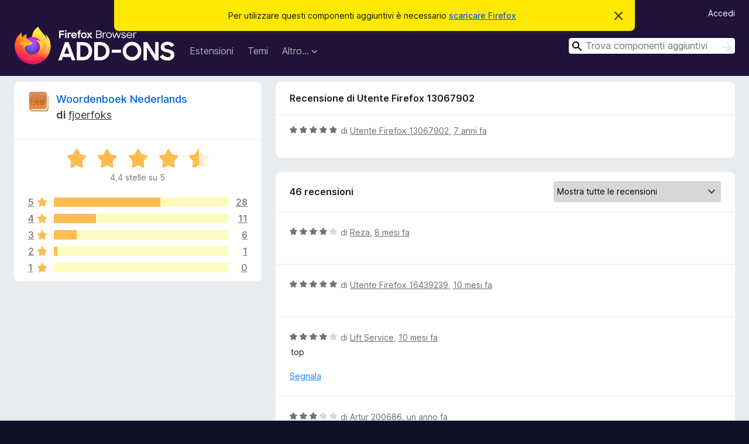

--- FILE ---
content_type: text/html; charset=utf-8
request_url: https://addons.mozilla.org/it/firefox/addon/woordenboek-nederlands/reviews/1266155/
body_size: 9542
content:
<!DOCTYPE html>
<html lang="it" dir="ltr"><head><title data-react-helmet="true">Recensioni per Woordenboek Nederlands – Componenti aggiuntivi per Firefox (it)</title><meta charSet="utf-8"/><meta name="viewport" content="width=device-width, initial-scale=1"/><link href="/static-frontend/Inter-roman-subset-en_de_fr_ru_es_pt_pl_it.var.2ce5ad921c3602b1e5370b3c86033681.woff2" crossorigin="anonymous" rel="preload" as="font" type="font/woff2"/><link href="/static-frontend/amo-2c9b371cc4de1aad916e.css" integrity="sha512-xpIl0TE0BdHR7KIMx6yfLd2kiIdWqrmXT81oEQ2j3ierwSeZB5WzmlhM7zJEHvI5XqPZYwMlGu/Pk0f13trpzQ==" crossorigin="anonymous" rel="stylesheet" type="text/css"/><meta data-react-helmet="true" name="description" content="Recensioni e valutazioni per Woordenboek Nederlands. Scopri cosa pensano gli altri utenti riguardo Woordenboek Nederlands e installalo sul tuo Firefox."/><meta data-react-helmet="true" name="robots" content="noindex, follow"/><link rel="shortcut icon" href="/favicon.ico?v=3"/><link data-react-helmet="true" title="Componenti aggiuntivi per Firefox" rel="search" type="application/opensearchdescription+xml" href="/it/firefox/opensearch.xml"/></head><body><div id="react-view"><div class="Page-amo"><header class="Header"><div class="Notice Notice-warning GetFirefoxBanner Notice-dismissible"><div class="Notice-icon"></div><div class="Notice-column"><div class="Notice-content"><p class="Notice-text"><span class="GetFirefoxBanner-content">Per utilizzare questi componenti aggiuntivi è necessario <a class="Button Button--none GetFirefoxBanner-button" href="https://www.mozilla.org/firefox/download/thanks/?s=direct&amp;utm_campaign=amo-fx-cta&amp;utm_content=banner-download-button&amp;utm_medium=referral&amp;utm_source=addons.mozilla.org">scaricare Firefox</a></span></p></div></div><div class="Notice-dismisser"><button class="Button Button--none Notice-dismisser-button" type="submit"><span class="Icon Icon-inline-content IconXMark Notice-dismisser-icon"><span class="visually-hidden">Chiudi questo avviso</span><svg class="IconXMark-svg" version="1.1" xmlns="http://www.w3.org/2000/svg" xmlns:xlink="http://www.w3.org/1999/xlink"><g class="IconXMark-path" transform="translate(-1.000000, -1.000000)" fill="#0C0C0D"><path d="M1.293,2.707 C1.03304342,2.45592553 0.928787403,2.08412211 1.02030284,1.73449268 C1.11181828,1.38486324 1.38486324,1.11181828 1.73449268,1.02030284 C2.08412211,0.928787403 2.45592553,1.03304342 2.707,1.293 L8,6.586 L13.293,1.293 C13.5440745,1.03304342 13.9158779,0.928787403 14.2655073,1.02030284 C14.6151368,1.11181828 14.8881817,1.38486324 14.9796972,1.73449268 C15.0712126,2.08412211 14.9669566,2.45592553 14.707,2.707 L9.414,8 L14.707,13.293 C15.0859722,13.6853789 15.0805524,14.3090848 14.6948186,14.6948186 C14.3090848,15.0805524 13.6853789,15.0859722 13.293,14.707 L8,9.414 L2.707,14.707 C2.31462111,15.0859722 1.69091522,15.0805524 1.30518142,14.6948186 C0.919447626,14.3090848 0.91402779,13.6853789 1.293,13.293 L6.586,8 L1.293,2.707 Z"></path></g></svg></span></button></div></div><div class="Header-wrapper"><div class="Header-content"><a class="Header-title" href="/it/firefox/"><span class="visually-hidden">Componenti aggiuntivi per Firefox</span></a></div><ul class="SectionLinks Header-SectionLinks"><li><a class="SectionLinks-link SectionLinks-link-extension" href="/it/firefox/extensions/">Estensioni</a></li><li><a class="SectionLinks-link SectionLinks-link-theme" href="/it/firefox/themes/">Temi</a></li><li><div class="DropdownMenu SectionLinks-link SectionLinks-dropdown"><button class="DropdownMenu-button" title="Altro…" type="button" aria-haspopup="true"><span class="DropdownMenu-button-text">Altro…</span><span class="Icon Icon-inverted-caret"></span></button><ul class="DropdownMenu-items" aria-hidden="true" aria-label="submenu"><li class="DropdownMenuItem DropdownMenuItem-section SectionLinks-subheader">per Firefox</li><li class="DropdownMenuItem DropdownMenuItem-link"><a class="SectionLinks-dropdownlink" href="/it/firefox/language-tools/">Dizionari e language pack</a></li><li class="DropdownMenuItem DropdownMenuItem-section SectionLinks-subheader">Altri siti</li><li class="DropdownMenuItem DropdownMenuItem-link"><a class="SectionLinks-clientApp-android" data-clientapp="android" href="/it/android/">Componenti aggiuntivi per Android</a></li></ul></div></li></ul><div class="Header-user-and-external-links"><a class="Button Button--none Header-authenticate-button Header-button Button--micro" href="#login">Accedi</a></div><form action="/it/firefox/search/" class="SearchForm Header-search-form Header-search-form--desktop" method="GET" data-no-csrf="true" role="search"><div class="AutoSearchInput"><label class="AutoSearchInput-label visually-hidden" for="AutoSearchInput-q">Cerca</label><div class="AutoSearchInput-search-box"><span class="Icon Icon-magnifying-glass AutoSearchInput-icon-magnifying-glass"></span><div role="combobox" aria-haspopup="listbox" aria-owns="react-autowhatever-1" aria-expanded="false"><input type="search" autoComplete="off" aria-autocomplete="list" aria-controls="react-autowhatever-1" class="AutoSearchInput-query" id="AutoSearchInput-q" maxLength="100" minLength="2" name="q" placeholder="Trova componenti aggiuntivi" value=""/><div id="react-autowhatever-1" role="listbox"></div></div><button class="AutoSearchInput-submit-button" type="submit"><span class="visually-hidden">Cerca</span><span class="Icon Icon-arrow"></span></button></div></div></form></div></header><div class="Page-content"><div class="Page Page-not-homepage"><div class="AppBanner"></div><div class="AddonReviewList AddonReviewList--dictionary"><section class="Card AddonSummaryCard Card--no-footer"><header class="Card-header"><div class="Card-header-text"><div class="AddonSummaryCard-header"><div class="AddonSummaryCard-header-icon"><a href="/it/firefox/addon/woordenboek-nederlands/"><img class="AddonSummaryCard-header-icon-image" src="https://addons.mozilla.org/user-media/addon_icons/3/3291-64.png?modified=753dc362" alt="Icona componente aggiuntivo"/></a></div><div class="AddonSummaryCard-header-text"><h1 class="visually-hidden">Recensioni per Woordenboek Nederlands</h1><h1 class="AddonTitle"><a href="/it/firefox/addon/woordenboek-nederlands/">Woordenboek Nederlands</a><span class="AddonTitle-author"> <!-- -->di<!-- --> <a href="/it/firefox/user/41795/">fjoerfoks</a></span></h1></div></div></div></header><div class="Card-contents"><div class="AddonSummaryCard-overallRatingStars"><div class="Rating Rating--large Rating--yellowStars" title="Valutata 4,4 su 5"><div class="Rating-star Rating-rating-1 Rating-selected-star" title="Valutata 4,4 su 5"></div><div class="Rating-star Rating-rating-2 Rating-selected-star" title="Valutata 4,4 su 5"></div><div class="Rating-star Rating-rating-3 Rating-selected-star" title="Valutata 4,4 su 5"></div><div class="Rating-star Rating-rating-4 Rating-selected-star" title="Valutata 4,4 su 5"></div><div class="Rating-star Rating-rating-5 Rating-half-star" title="Valutata 4,4 su 5"></div><span class="visually-hidden">Valutata 4,4 su 5</span></div><div class="AddonSummaryCard-addonAverage">4,4 stelle su 5</div></div><div class="RatingsByStar"><div class="RatingsByStar-graph"><a class="RatingsByStar-row" rel="nofollow" title="Leggi tutte le 28 recensioni a cinque stelle" href="/it/firefox/addon/woordenboek-nederlands/reviews/?score=5"><div class="RatingsByStar-star">5<span class="Icon Icon-star-yellow"></span></div></a><a class="RatingsByStar-row" rel="nofollow" title="Leggi tutte le 28 recensioni a cinque stelle" href="/it/firefox/addon/woordenboek-nederlands/reviews/?score=5"><div class="RatingsByStar-barContainer"><div class="RatingsByStar-bar RatingsByStar-barFrame"><div class="RatingsByStar-bar RatingsByStar-barValue RatingsByStar-barValue--61pct RatingsByStar-partialBar"></div></div></div></a><a class="RatingsByStar-row" rel="nofollow" title="Leggi tutte le 28 recensioni a cinque stelle" href="/it/firefox/addon/woordenboek-nederlands/reviews/?score=5"><div class="RatingsByStar-count">28</div></a><a class="RatingsByStar-row" rel="nofollow" title="Leggi tutte le 11 recensioni a quattro stelle" href="/it/firefox/addon/woordenboek-nederlands/reviews/?score=4"><div class="RatingsByStar-star">4<span class="Icon Icon-star-yellow"></span></div></a><a class="RatingsByStar-row" rel="nofollow" title="Leggi tutte le 11 recensioni a quattro stelle" href="/it/firefox/addon/woordenboek-nederlands/reviews/?score=4"><div class="RatingsByStar-barContainer"><div class="RatingsByStar-bar RatingsByStar-barFrame"><div class="RatingsByStar-bar RatingsByStar-barValue RatingsByStar-barValue--24pct RatingsByStar-partialBar"></div></div></div></a><a class="RatingsByStar-row" rel="nofollow" title="Leggi tutte le 11 recensioni a quattro stelle" href="/it/firefox/addon/woordenboek-nederlands/reviews/?score=4"><div class="RatingsByStar-count">11</div></a><a class="RatingsByStar-row" rel="nofollow" title="Leggi tutte le 6 recensioni a tre stelle" href="/it/firefox/addon/woordenboek-nederlands/reviews/?score=3"><div class="RatingsByStar-star">3<span class="Icon Icon-star-yellow"></span></div></a><a class="RatingsByStar-row" rel="nofollow" title="Leggi tutte le 6 recensioni a tre stelle" href="/it/firefox/addon/woordenboek-nederlands/reviews/?score=3"><div class="RatingsByStar-barContainer"><div class="RatingsByStar-bar RatingsByStar-barFrame"><div class="RatingsByStar-bar RatingsByStar-barValue RatingsByStar-barValue--13pct RatingsByStar-partialBar"></div></div></div></a><a class="RatingsByStar-row" rel="nofollow" title="Leggi tutte le 6 recensioni a tre stelle" href="/it/firefox/addon/woordenboek-nederlands/reviews/?score=3"><div class="RatingsByStar-count">6</div></a><a class="RatingsByStar-row" rel="nofollow" title="Leggi la recensione a due stelle" href="/it/firefox/addon/woordenboek-nederlands/reviews/?score=2"><div class="RatingsByStar-star">2<span class="Icon Icon-star-yellow"></span></div></a><a class="RatingsByStar-row" rel="nofollow" title="Leggi la recensione a due stelle" href="/it/firefox/addon/woordenboek-nederlands/reviews/?score=2"><div class="RatingsByStar-barContainer"><div class="RatingsByStar-bar RatingsByStar-barFrame"><div class="RatingsByStar-bar RatingsByStar-barValue RatingsByStar-barValue--2pct RatingsByStar-partialBar"></div></div></div></a><a class="RatingsByStar-row" rel="nofollow" title="Leggi la recensione a due stelle" href="/it/firefox/addon/woordenboek-nederlands/reviews/?score=2"><div class="RatingsByStar-count">1</div></a><a class="RatingsByStar-row" rel="nofollow" title="Non ci sono ancora recensioni a una stella" href="/it/firefox/addon/woordenboek-nederlands/reviews/?score=1"><div class="RatingsByStar-star">1<span class="Icon Icon-star-yellow"></span></div></a><a class="RatingsByStar-row" rel="nofollow" title="Non ci sono ancora recensioni a una stella" href="/it/firefox/addon/woordenboek-nederlands/reviews/?score=1"><div class="RatingsByStar-barContainer"><div class="RatingsByStar-bar RatingsByStar-barFrame"><div class="RatingsByStar-bar RatingsByStar-barValue RatingsByStar-barValue--0pct RatingsByStar-partialBar"></div></div></div></a><a class="RatingsByStar-row" rel="nofollow" title="Non ci sono ancora recensioni a una stella" href="/it/firefox/addon/woordenboek-nederlands/reviews/?score=1"><div class="RatingsByStar-count">0</div></a></div></div></div></section><div class="AddonReviewList-reviews"><div class="FeaturedAddonReview"><section class="Card FeaturedAddonReview-card Card--no-footer"><header class="Card-header"><div class="Card-header-text">Recensione di Utente Firefox 13067902</div></header><div class="Card-contents"><div class="AddonReviewCard AddonReviewCard-ratingOnly AddonReviewCard-viewOnly"><div class="AddonReviewCard-container"><div class="UserReview"><div class="UserReview-byLine"><div class="Rating Rating--small" title="Valutata 5 su 5"><div class="Rating-star Rating-rating-1 Rating-selected-star" title="Valutata 5 su 5"></div><div class="Rating-star Rating-rating-2 Rating-selected-star" title="Valutata 5 su 5"></div><div class="Rating-star Rating-rating-3 Rating-selected-star" title="Valutata 5 su 5"></div><div class="Rating-star Rating-rating-4 Rating-selected-star" title="Valutata 5 su 5"></div><div class="Rating-star Rating-rating-5 Rating-selected-star" title="Valutata 5 su 5"></div><span class="visually-hidden">Valutata 5 su 5</span></div><span class="AddonReviewCard-authorByLine">di <a href="/it/firefox/user/13067902/">Utente Firefox 13067902</a>, <a title="8 gen 2019 14:57" href="/it/firefox/addon/woordenboek-nederlands/reviews/1266155/">7 anni fa</a></span></div><section class="Card ShowMoreCard UserReview-body UserReview-emptyBody ShowMoreCard--expanded Card--no-style Card--no-header Card--no-footer"><div class="Card-contents"><div class="ShowMoreCard-contents"><div></div></div></div></section><div class="AddonReviewCard-allControls"></div></div></div></div></div></section></div><section class="Card CardList AddonReviewList-reviews-listing"><header class="Card-header"><div class="Card-header-text"><div class="AddonReviewList-cardListHeader"><div class="AddonReviewList-reviewCount">46 recensioni</div><div class="AddonReviewList-filterByScore"><select class="Select AddonReviewList-filterByScoreSelector"><option value="SHOW_ALL_REVIEWS" selected="">Mostra tutte le recensioni</option><option value="5">Mostra solo recensioni a cinque stelle</option><option value="4">Mostra solo recensioni a quattro stelle</option><option value="3">Mostra solo recensioni a tre stelle</option><option value="2">Mostra solo recensioni a due stelle</option><option value="1">Mostra solo recensioni a una stella</option></select></div></div></div></header><div class="Card-contents"><ul><li><div class="AddonReviewCard AddonReviewCard-ratingOnly AddonReviewCard-viewOnly"><div class="AddonReviewCard-container"><div class="UserReview"><div class="UserReview-byLine"><div class="Rating Rating--small" title="Valutata 4 su 5"><div class="Rating-star Rating-rating-1 Rating-selected-star" title="Valutata 4 su 5"></div><div class="Rating-star Rating-rating-2 Rating-selected-star" title="Valutata 4 su 5"></div><div class="Rating-star Rating-rating-3 Rating-selected-star" title="Valutata 4 su 5"></div><div class="Rating-star Rating-rating-4 Rating-selected-star" title="Valutata 4 su 5"></div><div class="Rating-star Rating-rating-5" title="Valutata 4 su 5"></div><span class="visually-hidden">Valutata 4 su 5</span></div><span class="AddonReviewCard-authorByLine">di <a href="/it/firefox/user/19030441/">Reza</a>, <a title="3 giu 2025 16:49" href="/it/firefox/addon/woordenboek-nederlands/reviews/2238409/">8 mesi fa</a></span></div><section class="Card ShowMoreCard UserReview-body UserReview-emptyBody ShowMoreCard--expanded Card--no-style Card--no-header Card--no-footer"><div class="Card-contents"><div class="ShowMoreCard-contents"><div></div></div></div></section><div class="AddonReviewCard-allControls"></div></div></div></div></li><li><div class="AddonReviewCard AddonReviewCard-ratingOnly AddonReviewCard-viewOnly"><div class="AddonReviewCard-container"><div class="UserReview"><div class="UserReview-byLine"><div class="Rating Rating--small" title="Valutata 5 su 5"><div class="Rating-star Rating-rating-1 Rating-selected-star" title="Valutata 5 su 5"></div><div class="Rating-star Rating-rating-2 Rating-selected-star" title="Valutata 5 su 5"></div><div class="Rating-star Rating-rating-3 Rating-selected-star" title="Valutata 5 su 5"></div><div class="Rating-star Rating-rating-4 Rating-selected-star" title="Valutata 5 su 5"></div><div class="Rating-star Rating-rating-5 Rating-selected-star" title="Valutata 5 su 5"></div><span class="visually-hidden">Valutata 5 su 5</span></div><span class="AddonReviewCard-authorByLine">di <a href="/it/firefox/user/16439239/">Utente Firefox 16439239</a>, <a title="2 apr 2025 18:34" href="/it/firefox/addon/woordenboek-nederlands/reviews/2207302/">10 mesi fa</a></span></div><section class="Card ShowMoreCard UserReview-body UserReview-emptyBody ShowMoreCard--expanded Card--no-style Card--no-header Card--no-footer"><div class="Card-contents"><div class="ShowMoreCard-contents"><div></div></div></div></section><div class="AddonReviewCard-allControls"></div></div></div></div></li><li><div class="AddonReviewCard AddonReviewCard-viewOnly"><div class="AddonReviewCard-container"><div class="UserReview"><div class="UserReview-byLine"><div class="Rating Rating--small" title="Valutata 4 su 5"><div class="Rating-star Rating-rating-1 Rating-selected-star" title="Valutata 4 su 5"></div><div class="Rating-star Rating-rating-2 Rating-selected-star" title="Valutata 4 su 5"></div><div class="Rating-star Rating-rating-3 Rating-selected-star" title="Valutata 4 su 5"></div><div class="Rating-star Rating-rating-4 Rating-selected-star" title="Valutata 4 su 5"></div><div class="Rating-star Rating-rating-5" title="Valutata 4 su 5"></div><span class="visually-hidden">Valutata 4 su 5</span></div><span class="AddonReviewCard-authorByLine">di <a href="/it/firefox/user/18889401/">Lift Service</a>, <a title="17 mar 2025 19:33" href="/it/firefox/addon/woordenboek-nederlands/reviews/2195316/">10 mesi fa</a></span></div><section class="Card ShowMoreCard UserReview-body ShowMoreCard--expanded Card--no-style Card--no-header Card--no-footer"><div class="Card-contents"><div class="ShowMoreCard-contents"><div>top</div></div></div></section><div class="AddonReviewCard-allControls"><div><button aria-describedby="flag-review-TooltipMenu" class="TooltipMenu-opener AddonReviewCard-control FlagReviewMenu-menu" title="Segnala questa recensione" type="button">Segnala</button></div></div></div></div></div></li><li><div class="AddonReviewCard AddonReviewCard-ratingOnly AddonReviewCard-viewOnly"><div class="AddonReviewCard-container"><div class="UserReview"><div class="UserReview-byLine"><div class="Rating Rating--small" title="Valutata 3 su 5"><div class="Rating-star Rating-rating-1 Rating-selected-star" title="Valutata 3 su 5"></div><div class="Rating-star Rating-rating-2 Rating-selected-star" title="Valutata 3 su 5"></div><div class="Rating-star Rating-rating-3 Rating-selected-star" title="Valutata 3 su 5"></div><div class="Rating-star Rating-rating-4" title="Valutata 3 su 5"></div><div class="Rating-star Rating-rating-5" title="Valutata 3 su 5"></div><span class="visually-hidden">Valutata 3 su 5</span></div><span class="AddonReviewCard-authorByLine">di <a href="/it/firefox/user/18131425/">Artur 200686</a>, <a title="5 nov 2024 07:53" href="/it/firefox/addon/woordenboek-nederlands/reviews/2132845/">un anno fa</a></span></div><section class="Card ShowMoreCard UserReview-body UserReview-emptyBody ShowMoreCard--expanded Card--no-style Card--no-header Card--no-footer"><div class="Card-contents"><div class="ShowMoreCard-contents"><div></div></div></div></section><div class="AddonReviewCard-allControls"></div></div></div></div></li><li><div class="AddonReviewCard AddonReviewCard-ratingOnly AddonReviewCard-viewOnly"><div class="AddonReviewCard-container"><div class="UserReview"><div class="UserReview-byLine"><div class="Rating Rating--small" title="Valutata 5 su 5"><div class="Rating-star Rating-rating-1 Rating-selected-star" title="Valutata 5 su 5"></div><div class="Rating-star Rating-rating-2 Rating-selected-star" title="Valutata 5 su 5"></div><div class="Rating-star Rating-rating-3 Rating-selected-star" title="Valutata 5 su 5"></div><div class="Rating-star Rating-rating-4 Rating-selected-star" title="Valutata 5 su 5"></div><div class="Rating-star Rating-rating-5 Rating-selected-star" title="Valutata 5 su 5"></div><span class="visually-hidden">Valutata 5 su 5</span></div><span class="AddonReviewCard-authorByLine">di <a href="/it/firefox/user/16550035/">Utente Firefox 16550035</a>, <a title="16 apr 2024 11:10" href="/it/firefox/addon/woordenboek-nederlands/reviews/2066472/">2 anni fa</a></span></div><section class="Card ShowMoreCard UserReview-body UserReview-emptyBody ShowMoreCard--expanded Card--no-style Card--no-header Card--no-footer"><div class="Card-contents"><div class="ShowMoreCard-contents"><div></div></div></div></section><div class="AddonReviewCard-allControls"></div></div></div></div></li><li><div class="AddonReviewCard AddonReviewCard-ratingOnly AddonReviewCard-viewOnly"><div class="AddonReviewCard-container"><div class="UserReview"><div class="UserReview-byLine"><div class="Rating Rating--small" title="Valutata 4 su 5"><div class="Rating-star Rating-rating-1 Rating-selected-star" title="Valutata 4 su 5"></div><div class="Rating-star Rating-rating-2 Rating-selected-star" title="Valutata 4 su 5"></div><div class="Rating-star Rating-rating-3 Rating-selected-star" title="Valutata 4 su 5"></div><div class="Rating-star Rating-rating-4 Rating-selected-star" title="Valutata 4 su 5"></div><div class="Rating-star Rating-rating-5" title="Valutata 4 su 5"></div><span class="visually-hidden">Valutata 4 su 5</span></div><span class="AddonReviewCard-authorByLine">di <a href="/it/firefox/user/18212674/">BACUS Philippe</a>, <a title="26 dic 2023 17:24" href="/it/firefox/addon/woordenboek-nederlands/reviews/2030792/">2 anni fa</a></span></div><section class="Card ShowMoreCard UserReview-body UserReview-emptyBody ShowMoreCard--expanded Card--no-style Card--no-header Card--no-footer"><div class="Card-contents"><div class="ShowMoreCard-contents"><div></div></div></div></section><div class="AddonReviewCard-allControls"></div></div></div></div></li><li><div class="AddonReviewCard AddonReviewCard-ratingOnly AddonReviewCard-viewOnly"><div class="AddonReviewCard-container"><div class="UserReview"><div class="UserReview-byLine"><div class="Rating Rating--small" title="Valutata 5 su 5"><div class="Rating-star Rating-rating-1 Rating-selected-star" title="Valutata 5 su 5"></div><div class="Rating-star Rating-rating-2 Rating-selected-star" title="Valutata 5 su 5"></div><div class="Rating-star Rating-rating-3 Rating-selected-star" title="Valutata 5 su 5"></div><div class="Rating-star Rating-rating-4 Rating-selected-star" title="Valutata 5 su 5"></div><div class="Rating-star Rating-rating-5 Rating-selected-star" title="Valutata 5 su 5"></div><span class="visually-hidden">Valutata 5 su 5</span></div><span class="AddonReviewCard-authorByLine">di <a href="/it/firefox/user/5473387/">Mike Mulders</a>, <a title="17 ott 2023 21:51" href="/it/firefox/addon/woordenboek-nederlands/reviews/2007781/">2 anni fa</a></span></div><section class="Card ShowMoreCard UserReview-body UserReview-emptyBody ShowMoreCard--expanded Card--no-style Card--no-header Card--no-footer"><div class="Card-contents"><div class="ShowMoreCard-contents"><div></div></div></div></section><div class="AddonReviewCard-allControls"></div></div></div></div></li><li><div class="AddonReviewCard AddonReviewCard-viewOnly"><div class="AddonReviewCard-container"><div class="UserReview"><div class="UserReview-byLine"><div class="Rating Rating--small" title="Valutata 4 su 5"><div class="Rating-star Rating-rating-1 Rating-selected-star" title="Valutata 4 su 5"></div><div class="Rating-star Rating-rating-2 Rating-selected-star" title="Valutata 4 su 5"></div><div class="Rating-star Rating-rating-3 Rating-selected-star" title="Valutata 4 su 5"></div><div class="Rating-star Rating-rating-4 Rating-selected-star" title="Valutata 4 su 5"></div><div class="Rating-star Rating-rating-5" title="Valutata 4 su 5"></div><span class="visually-hidden">Valutata 4 su 5</span></div><span class="AddonReviewCard-authorByLine">di <a href="/it/firefox/user/18015533/">Utente Firefox 18015533</a>, <a title="14 ago 2023 07:29" href="/it/firefox/addon/woordenboek-nederlands/reviews/1988569/">2 anni fa</a></span></div><section class="Card ShowMoreCard UserReview-body ShowMoreCard--expanded Card--no-style Card--no-header Card--no-footer"><div class="Card-contents"><div class="ShowMoreCard-contents"><div>Niet alle woorden staan er in maar het is makkelijk om een woord toe te voegen</div></div></div></section><div class="AddonReviewCard-allControls"><div><button aria-describedby="flag-review-TooltipMenu" class="TooltipMenu-opener AddonReviewCard-control FlagReviewMenu-menu" title="Segnala questa recensione" type="button">Segnala</button></div></div></div></div></div></li><li><div class="AddonReviewCard AddonReviewCard-ratingOnly AddonReviewCard-viewOnly"><div class="AddonReviewCard-container"><div class="UserReview"><div class="UserReview-byLine"><div class="Rating Rating--small" title="Valutata 5 su 5"><div class="Rating-star Rating-rating-1 Rating-selected-star" title="Valutata 5 su 5"></div><div class="Rating-star Rating-rating-2 Rating-selected-star" title="Valutata 5 su 5"></div><div class="Rating-star Rating-rating-3 Rating-selected-star" title="Valutata 5 su 5"></div><div class="Rating-star Rating-rating-4 Rating-selected-star" title="Valutata 5 su 5"></div><div class="Rating-star Rating-rating-5 Rating-selected-star" title="Valutata 5 su 5"></div><span class="visually-hidden">Valutata 5 su 5</span></div><span class="AddonReviewCard-authorByLine">di <a href="/it/firefox/user/17882489/">Arjon</a>, <a title="28 apr 2023 08:21" href="/it/firefox/addon/woordenboek-nederlands/reviews/1957122/">3 anni fa</a></span></div><section class="Card ShowMoreCard UserReview-body UserReview-emptyBody ShowMoreCard--expanded Card--no-style Card--no-header Card--no-footer"><div class="Card-contents"><div class="ShowMoreCard-contents"><div></div></div></div></section><div class="AddonReviewCard-allControls"></div></div></div></div></li><li><div class="AddonReviewCard AddonReviewCard-viewOnly"><div class="AddonReviewCard-container"><div class="UserReview"><div class="UserReview-byLine"><div class="Rating Rating--small" title="Valutata 2 su 5"><div class="Rating-star Rating-rating-1 Rating-selected-star" title="Valutata 2 su 5"></div><div class="Rating-star Rating-rating-2 Rating-selected-star" title="Valutata 2 su 5"></div><div class="Rating-star Rating-rating-3" title="Valutata 2 su 5"></div><div class="Rating-star Rating-rating-4" title="Valutata 2 su 5"></div><div class="Rating-star Rating-rating-5" title="Valutata 2 su 5"></div><span class="visually-hidden">Valutata 2 su 5</span></div><span class="AddonReviewCard-authorByLine">di <a href="/it/firefox/user/12386843/">Mark</a>, <a title="30 mar 2023 10:12" href="/it/firefox/addon/woordenboek-nederlands/reviews/1947541/">3 anni fa</a></span></div><section class="Card ShowMoreCard UserReview-body ShowMoreCard--expanded Card--no-style Card--no-header Card--no-footer"><div class="Card-contents"><div class="ShowMoreCard-contents"><div>Kliene spelfoutjes ziet dit woordeboek niet</div></div></div></section><div class="AddonReviewCard-allControls"><div><button aria-describedby="flag-review-TooltipMenu" class="TooltipMenu-opener AddonReviewCard-control FlagReviewMenu-menu" title="Segnala questa recensione" type="button">Segnala</button></div></div></div></div></div></li><li><div class="AddonReviewCard AddonReviewCard-viewOnly"><div class="AddonReviewCard-container"><div class="UserReview"><div class="UserReview-byLine"><div class="Rating Rating--small" title="Valutata 3 su 5"><div class="Rating-star Rating-rating-1 Rating-selected-star" title="Valutata 3 su 5"></div><div class="Rating-star Rating-rating-2 Rating-selected-star" title="Valutata 3 su 5"></div><div class="Rating-star Rating-rating-3 Rating-selected-star" title="Valutata 3 su 5"></div><div class="Rating-star Rating-rating-4" title="Valutata 3 su 5"></div><div class="Rating-star Rating-rating-5" title="Valutata 3 su 5"></div><span class="visually-hidden">Valutata 3 su 5</span></div><span class="AddonReviewCard-authorByLine">di <a href="/it/firefox/user/6243066/">remy van der weele</a>, <a title="9 gen 2023 15:56" href="/it/firefox/addon/woordenboek-nederlands/reviews/1920066/">3 anni fa</a></span></div><section class="Card ShowMoreCard UserReview-body ShowMoreCard--expanded Card--no-style Card--no-header Card--no-footer"><div class="Card-contents"><div class="ShowMoreCard-contents"><div>niet al te best !</div></div></div></section><div class="AddonReviewCard-allControls"><div><button aria-describedby="flag-review-TooltipMenu" class="TooltipMenu-opener AddonReviewCard-control FlagReviewMenu-menu" title="Segnala questa recensione" type="button">Segnala</button></div></div></div></div></div></li><li><div class="AddonReviewCard AddonReviewCard-ratingOnly AddonReviewCard-viewOnly"><div class="AddonReviewCard-container"><div class="UserReview"><div class="UserReview-byLine"><div class="Rating Rating--small" title="Valutata 5 su 5"><div class="Rating-star Rating-rating-1 Rating-selected-star" title="Valutata 5 su 5"></div><div class="Rating-star Rating-rating-2 Rating-selected-star" title="Valutata 5 su 5"></div><div class="Rating-star Rating-rating-3 Rating-selected-star" title="Valutata 5 su 5"></div><div class="Rating-star Rating-rating-4 Rating-selected-star" title="Valutata 5 su 5"></div><div class="Rating-star Rating-rating-5 Rating-selected-star" title="Valutata 5 su 5"></div><span class="visually-hidden">Valutata 5 su 5</span></div><span class="AddonReviewCard-authorByLine">di <a href="/it/firefox/user/127962/">Ian Channing</a>, <a title="9 feb 2022 14:19" href="/it/firefox/addon/woordenboek-nederlands/reviews/1808417/">4 anni fa</a></span></div><section class="Card ShowMoreCard UserReview-body UserReview-emptyBody ShowMoreCard--expanded Card--no-style Card--no-header Card--no-footer"><div class="Card-contents"><div class="ShowMoreCard-contents"><div></div></div></div></section><div class="AddonReviewCard-allControls"></div></div></div></div></li><li><div class="AddonReviewCard AddonReviewCard-ratingOnly AddonReviewCard-viewOnly"><div class="AddonReviewCard-container"><div class="UserReview"><div class="UserReview-byLine"><div class="Rating Rating--small" title="Valutata 4 su 5"><div class="Rating-star Rating-rating-1 Rating-selected-star" title="Valutata 4 su 5"></div><div class="Rating-star Rating-rating-2 Rating-selected-star" title="Valutata 4 su 5"></div><div class="Rating-star Rating-rating-3 Rating-selected-star" title="Valutata 4 su 5"></div><div class="Rating-star Rating-rating-4 Rating-selected-star" title="Valutata 4 su 5"></div><div class="Rating-star Rating-rating-5" title="Valutata 4 su 5"></div><span class="visually-hidden">Valutata 4 su 5</span></div><span class="AddonReviewCard-authorByLine">di <a href="/it/firefox/user/17263154/">Douzem</a>, <a title="1 feb 2022 11:32" href="/it/firefox/addon/woordenboek-nederlands/reviews/1805662/">4 anni fa</a></span></div><section class="Card ShowMoreCard UserReview-body UserReview-emptyBody ShowMoreCard--expanded Card--no-style Card--no-header Card--no-footer"><div class="Card-contents"><div class="ShowMoreCard-contents"><div></div></div></div></section><div class="AddonReviewCard-allControls"></div></div></div></div></li><li><div class="AddonReviewCard AddonReviewCard-ratingOnly AddonReviewCard-viewOnly"><div class="AddonReviewCard-container"><div class="UserReview"><div class="UserReview-byLine"><div class="Rating Rating--small" title="Valutata 5 su 5"><div class="Rating-star Rating-rating-1 Rating-selected-star" title="Valutata 5 su 5"></div><div class="Rating-star Rating-rating-2 Rating-selected-star" title="Valutata 5 su 5"></div><div class="Rating-star Rating-rating-3 Rating-selected-star" title="Valutata 5 su 5"></div><div class="Rating-star Rating-rating-4 Rating-selected-star" title="Valutata 5 su 5"></div><div class="Rating-star Rating-rating-5 Rating-selected-star" title="Valutata 5 su 5"></div><span class="visually-hidden">Valutata 5 su 5</span></div><span class="AddonReviewCard-authorByLine">di <a href="/it/firefox/user/17261535/">Utente Firefox 17261535</a>, <a title="31 gen 2022 12:43" href="/it/firefox/addon/woordenboek-nederlands/reviews/1805378/">4 anni fa</a></span></div><section class="Card ShowMoreCard UserReview-body UserReview-emptyBody ShowMoreCard--expanded Card--no-style Card--no-header Card--no-footer"><div class="Card-contents"><div class="ShowMoreCard-contents"><div></div></div></div></section><div class="AddonReviewCard-allControls"></div></div></div></div></li><li><div class="AddonReviewCard AddonReviewCard-ratingOnly AddonReviewCard-viewOnly"><div class="AddonReviewCard-container"><div class="UserReview"><div class="UserReview-byLine"><div class="Rating Rating--small" title="Valutata 5 su 5"><div class="Rating-star Rating-rating-1 Rating-selected-star" title="Valutata 5 su 5"></div><div class="Rating-star Rating-rating-2 Rating-selected-star" title="Valutata 5 su 5"></div><div class="Rating-star Rating-rating-3 Rating-selected-star" title="Valutata 5 su 5"></div><div class="Rating-star Rating-rating-4 Rating-selected-star" title="Valutata 5 su 5"></div><div class="Rating-star Rating-rating-5 Rating-selected-star" title="Valutata 5 su 5"></div><span class="visually-hidden">Valutata 5 su 5</span></div><span class="AddonReviewCard-authorByLine">di <a href="/it/firefox/user/17064631/">peter</a>, <a title="5 ott 2021 17:28" href="/it/firefox/addon/woordenboek-nederlands/reviews/1761454/">4 anni fa</a></span></div><section class="Card ShowMoreCard UserReview-body UserReview-emptyBody ShowMoreCard--expanded Card--no-style Card--no-header Card--no-footer"><div class="Card-contents"><div class="ShowMoreCard-contents"><div></div></div></div></section><div class="AddonReviewCard-allControls"></div></div></div></div></li><li><div class="AddonReviewCard AddonReviewCard-ratingOnly AddonReviewCard-viewOnly"><div class="AddonReviewCard-container"><div class="UserReview"><div class="UserReview-byLine"><div class="Rating Rating--small" title="Valutata 5 su 5"><div class="Rating-star Rating-rating-1 Rating-selected-star" title="Valutata 5 su 5"></div><div class="Rating-star Rating-rating-2 Rating-selected-star" title="Valutata 5 su 5"></div><div class="Rating-star Rating-rating-3 Rating-selected-star" title="Valutata 5 su 5"></div><div class="Rating-star Rating-rating-4 Rating-selected-star" title="Valutata 5 su 5"></div><div class="Rating-star Rating-rating-5 Rating-selected-star" title="Valutata 5 su 5"></div><span class="visually-hidden">Valutata 5 su 5</span></div><span class="AddonReviewCard-authorByLine">di <a href="/it/firefox/user/13012527/">Ronaldo7</a>, <a title="20 ago 2021 14:10" href="/it/firefox/addon/woordenboek-nederlands/reviews/1745560/">4 anni fa</a></span></div><section class="Card ShowMoreCard UserReview-body UserReview-emptyBody ShowMoreCard--expanded Card--no-style Card--no-header Card--no-footer"><div class="Card-contents"><div class="ShowMoreCard-contents"><div></div></div></div></section><div class="AddonReviewCard-allControls"></div></div></div></div></li><li><div class="AddonReviewCard AddonReviewCard-ratingOnly AddonReviewCard-viewOnly"><div class="AddonReviewCard-container"><div class="UserReview"><div class="UserReview-byLine"><div class="Rating Rating--small" title="Valutata 5 su 5"><div class="Rating-star Rating-rating-1 Rating-selected-star" title="Valutata 5 su 5"></div><div class="Rating-star Rating-rating-2 Rating-selected-star" title="Valutata 5 su 5"></div><div class="Rating-star Rating-rating-3 Rating-selected-star" title="Valutata 5 su 5"></div><div class="Rating-star Rating-rating-4 Rating-selected-star" title="Valutata 5 su 5"></div><div class="Rating-star Rating-rating-5 Rating-selected-star" title="Valutata 5 su 5"></div><span class="visually-hidden">Valutata 5 su 5</span></div><span class="AddonReviewCard-authorByLine">di <a href="/it/firefox/user/5104825/">CFOM</a>, <a title="11 ago 2021 01:12" href="/it/firefox/addon/woordenboek-nederlands/reviews/1742374/">4 anni fa</a></span></div><section class="Card ShowMoreCard UserReview-body UserReview-emptyBody ShowMoreCard--expanded Card--no-style Card--no-header Card--no-footer"><div class="Card-contents"><div class="ShowMoreCard-contents"><div></div></div></div></section><div class="AddonReviewCard-allControls"></div></div></div></div></li><li><div class="AddonReviewCard AddonReviewCard-ratingOnly AddonReviewCard-viewOnly"><div class="AddonReviewCard-container"><div class="UserReview"><div class="UserReview-byLine"><div class="Rating Rating--small" title="Valutata 5 su 5"><div class="Rating-star Rating-rating-1 Rating-selected-star" title="Valutata 5 su 5"></div><div class="Rating-star Rating-rating-2 Rating-selected-star" title="Valutata 5 su 5"></div><div class="Rating-star Rating-rating-3 Rating-selected-star" title="Valutata 5 su 5"></div><div class="Rating-star Rating-rating-4 Rating-selected-star" title="Valutata 5 su 5"></div><div class="Rating-star Rating-rating-5 Rating-selected-star" title="Valutata 5 su 5"></div><span class="visually-hidden">Valutata 5 su 5</span></div><span class="AddonReviewCard-authorByLine">di <a href="/it/firefox/user/13724092/">Utente Firefox 13724092</a>, <a title="5 ago 2021 11:37" href="/it/firefox/addon/woordenboek-nederlands/reviews/1740591/">4 anni fa</a></span></div><section class="Card ShowMoreCard UserReview-body UserReview-emptyBody ShowMoreCard--expanded Card--no-style Card--no-header Card--no-footer"><div class="Card-contents"><div class="ShowMoreCard-contents"><div></div></div></div></section><div class="AddonReviewCard-allControls"></div></div></div></div></li><li><div class="AddonReviewCard AddonReviewCard-viewOnly"><div class="AddonReviewCard-container"><div class="UserReview"><div class="UserReview-byLine"><div class="Rating Rating--small" title="Valutata 5 su 5"><div class="Rating-star Rating-rating-1 Rating-selected-star" title="Valutata 5 su 5"></div><div class="Rating-star Rating-rating-2 Rating-selected-star" title="Valutata 5 su 5"></div><div class="Rating-star Rating-rating-3 Rating-selected-star" title="Valutata 5 su 5"></div><div class="Rating-star Rating-rating-4 Rating-selected-star" title="Valutata 5 su 5"></div><div class="Rating-star Rating-rating-5 Rating-selected-star" title="Valutata 5 su 5"></div><span class="visually-hidden">Valutata 5 su 5</span></div><span class="AddonReviewCard-authorByLine">di <a href="/it/firefox/user/16944148/">Leonardo José Raimundo</a>, <a title="18 lug 2021 21:18" href="/it/firefox/addon/woordenboek-nederlands/reviews/1734377/">5 anni fa</a></span></div><section class="Card ShowMoreCard UserReview-body ShowMoreCard--expanded Card--no-style Card--no-header Card--no-footer"><div class="Card-contents"><div class="ShowMoreCard-contents"><div>Eu estou adicionando o dicionário de holandês para pesquisar a lista de livros da Bíblia em holandês.</div></div></div></section><div class="AddonReviewCard-allControls"><div><button aria-describedby="flag-review-TooltipMenu" class="TooltipMenu-opener AddonReviewCard-control FlagReviewMenu-menu" title="Segnala questa recensione" type="button">Segnala</button></div></div></div></div></div></li><li><div class="AddonReviewCard AddonReviewCard-ratingOnly AddonReviewCard-viewOnly"><div class="AddonReviewCard-container"><div class="UserReview"><div class="UserReview-byLine"><div class="Rating Rating--small" title="Valutata 5 su 5"><div class="Rating-star Rating-rating-1 Rating-selected-star" title="Valutata 5 su 5"></div><div class="Rating-star Rating-rating-2 Rating-selected-star" title="Valutata 5 su 5"></div><div class="Rating-star Rating-rating-3 Rating-selected-star" title="Valutata 5 su 5"></div><div class="Rating-star Rating-rating-4 Rating-selected-star" title="Valutata 5 su 5"></div><div class="Rating-star Rating-rating-5 Rating-selected-star" title="Valutata 5 su 5"></div><span class="visually-hidden">Valutata 5 su 5</span></div><span class="AddonReviewCard-authorByLine">di <a href="/it/firefox/user/16407082/">Utente Firefox 16407082</a>, <a title="25 giu 2021 07:27" href="/it/firefox/addon/woordenboek-nederlands/reviews/1726404/">5 anni fa</a></span></div><section class="Card ShowMoreCard UserReview-body UserReview-emptyBody ShowMoreCard--expanded Card--no-style Card--no-header Card--no-footer"><div class="Card-contents"><div class="ShowMoreCard-contents"><div></div></div></div></section><div class="AddonReviewCard-allControls"></div></div></div></div></li><li><div class="AddonReviewCard AddonReviewCard-ratingOnly AddonReviewCard-viewOnly"><div class="AddonReviewCard-container"><div class="UserReview"><div class="UserReview-byLine"><div class="Rating Rating--small" title="Valutata 5 su 5"><div class="Rating-star Rating-rating-1 Rating-selected-star" title="Valutata 5 su 5"></div><div class="Rating-star Rating-rating-2 Rating-selected-star" title="Valutata 5 su 5"></div><div class="Rating-star Rating-rating-3 Rating-selected-star" title="Valutata 5 su 5"></div><div class="Rating-star Rating-rating-4 Rating-selected-star" title="Valutata 5 su 5"></div><div class="Rating-star Rating-rating-5 Rating-selected-star" title="Valutata 5 su 5"></div><span class="visually-hidden">Valutata 5 su 5</span></div><span class="AddonReviewCard-authorByLine">di <a href="/it/firefox/user/15344064/">Arjen</a>, <a title="15 giu 2021 11:20" href="/it/firefox/addon/woordenboek-nederlands/reviews/1722476/">5 anni fa</a></span></div><section class="Card ShowMoreCard UserReview-body UserReview-emptyBody ShowMoreCard--expanded Card--no-style Card--no-header Card--no-footer"><div class="Card-contents"><div class="ShowMoreCard-contents"><div></div></div></div></section><div class="AddonReviewCard-allControls"></div></div></div></div></li><li><div class="AddonReviewCard AddonReviewCard-viewOnly"><div class="AddonReviewCard-container"><div class="UserReview"><div class="UserReview-byLine"><div class="Rating Rating--small" title="Valutata 3 su 5"><div class="Rating-star Rating-rating-1 Rating-selected-star" title="Valutata 3 su 5"></div><div class="Rating-star Rating-rating-2 Rating-selected-star" title="Valutata 3 su 5"></div><div class="Rating-star Rating-rating-3 Rating-selected-star" title="Valutata 3 su 5"></div><div class="Rating-star Rating-rating-4" title="Valutata 3 su 5"></div><div class="Rating-star Rating-rating-5" title="Valutata 3 su 5"></div><span class="visually-hidden">Valutata 3 su 5</span></div><span class="AddonReviewCard-authorByLine">di <a href="/it/firefox/user/16637355/">Utente Firefox 16637355</a>, <a title="25 apr 2021 09:13" href="/it/firefox/addon/woordenboek-nederlands/reviews/1699517/">5 anni fa</a></span></div><section class="Card ShowMoreCard UserReview-body ShowMoreCard--expanded Card--no-style Card--no-header Card--no-footer"><div class="Card-contents"><div class="ShowMoreCard-contents"><div>Bedankt voor je goede woordenboek! Jammer genoeg werkt hij alleen op firefox desktop. Kun je hem ook werkend maken voor Firefox Nightly voor Android? Andere engelse woordenboeken werken daar wel, dus zou moeten kunnen. Alvast bedankt!</div></div></div></section><div class="AddonReviewCard-allControls"><div><button aria-describedby="flag-review-TooltipMenu" class="TooltipMenu-opener AddonReviewCard-control FlagReviewMenu-menu" title="Segnala questa recensione" type="button">Segnala</button></div></div></div></div></div></li><li><div class="AddonReviewCard AddonReviewCard-ratingOnly AddonReviewCard-viewOnly"><div class="AddonReviewCard-container"><div class="UserReview"><div class="UserReview-byLine"><div class="Rating Rating--small" title="Valutata 5 su 5"><div class="Rating-star Rating-rating-1 Rating-selected-star" title="Valutata 5 su 5"></div><div class="Rating-star Rating-rating-2 Rating-selected-star" title="Valutata 5 su 5"></div><div class="Rating-star Rating-rating-3 Rating-selected-star" title="Valutata 5 su 5"></div><div class="Rating-star Rating-rating-4 Rating-selected-star" title="Valutata 5 su 5"></div><div class="Rating-star Rating-rating-5 Rating-selected-star" title="Valutata 5 su 5"></div><span class="visually-hidden">Valutata 5 su 5</span></div><span class="AddonReviewCard-authorByLine">di <a href="/it/firefox/user/13755574/">Utente Firefox 13755574</a>, <a title="19 apr 2021 15:22" href="/it/firefox/addon/woordenboek-nederlands/reviews/1697153/">5 anni fa</a></span></div><section class="Card ShowMoreCard UserReview-body UserReview-emptyBody ShowMoreCard--expanded Card--no-style Card--no-header Card--no-footer"><div class="Card-contents"><div class="ShowMoreCard-contents"><div></div></div></div></section><div class="AddonReviewCard-allControls"></div></div></div></div></li><li><div class="AddonReviewCard AddonReviewCard-ratingOnly AddonReviewCard-viewOnly"><div class="AddonReviewCard-container"><div class="UserReview"><div class="UserReview-byLine"><div class="Rating Rating--small" title="Valutata 4 su 5"><div class="Rating-star Rating-rating-1 Rating-selected-star" title="Valutata 4 su 5"></div><div class="Rating-star Rating-rating-2 Rating-selected-star" title="Valutata 4 su 5"></div><div class="Rating-star Rating-rating-3 Rating-selected-star" title="Valutata 4 su 5"></div><div class="Rating-star Rating-rating-4 Rating-selected-star" title="Valutata 4 su 5"></div><div class="Rating-star Rating-rating-5" title="Valutata 4 su 5"></div><span class="visually-hidden">Valutata 4 su 5</span></div><span class="AddonReviewCard-authorByLine">di <a href="/it/firefox/user/15194881/">Utente Firefox 15194881</a>, <a title="28 mar 2021 18:48" href="/it/firefox/addon/woordenboek-nederlands/reviews/1688027/">5 anni fa</a></span></div><section class="Card ShowMoreCard UserReview-body UserReview-emptyBody ShowMoreCard--expanded Card--no-style Card--no-header Card--no-footer"><div class="Card-contents"><div class="ShowMoreCard-contents"><div></div></div></div></section><div class="AddonReviewCard-allControls"></div></div></div></div></li><li><div class="AddonReviewCard AddonReviewCard-ratingOnly AddonReviewCard-viewOnly"><div class="AddonReviewCard-container"><div class="UserReview"><div class="UserReview-byLine"><div class="Rating Rating--small" title="Valutata 5 su 5"><div class="Rating-star Rating-rating-1 Rating-selected-star" title="Valutata 5 su 5"></div><div class="Rating-star Rating-rating-2 Rating-selected-star" title="Valutata 5 su 5"></div><div class="Rating-star Rating-rating-3 Rating-selected-star" title="Valutata 5 su 5"></div><div class="Rating-star Rating-rating-4 Rating-selected-star" title="Valutata 5 su 5"></div><div class="Rating-star Rating-rating-5 Rating-selected-star" title="Valutata 5 su 5"></div><span class="visually-hidden">Valutata 5 su 5</span></div><span class="AddonReviewCard-authorByLine">di <a href="/it/firefox/user/10363607/">Adelino Jose Rodrigues Soares de Mello</a>, <a title="23 mar 2021 00:53" href="/it/firefox/addon/woordenboek-nederlands/reviews/1685231/">5 anni fa</a></span></div><section class="Card ShowMoreCard UserReview-body UserReview-emptyBody ShowMoreCard--expanded Card--no-style Card--no-header Card--no-footer"><div class="Card-contents"><div class="ShowMoreCard-contents"><div></div></div></div></section><div class="AddonReviewCard-allControls"></div></div></div></div></li></ul></div><footer class="Card-footer undefined"><div class="Paginate"><div class="Paginate-links"><button class="Button Button--cancel Paginate-item Paginate-item--previous Button--disabled" type="submit" disabled="">Precedente</button><button class="Button Button--cancel Paginate-item Paginate-item--current-page Button--disabled" type="submit" disabled="">1</button><a rel="next" class="Button Button--cancel Paginate-item" href="/it/firefox/addon/woordenboek-nederlands/reviews/?page=2">2</a><a rel="next" class="Button Button--cancel Paginate-item Paginate-item--next" href="/it/firefox/addon/woordenboek-nederlands/reviews/?page=2">Successiva</a></div><div class="Paginate-page-number">Pagina 1 di 2</div></div></footer></section></div></div></div></div><footer class="Footer"><div class="Footer-wrapper"><div class="Footer-mozilla-link-wrapper"><a class="Footer-mozilla-link" href="https://mozilla.org/" title="Vai alla pagina principale del sito Mozilla"><span class="Icon Icon-mozilla Footer-mozilla-logo"><span class="visually-hidden">Vai alla pagina principale del sito Mozilla</span></span></a></div><section class="Footer-amo-links"><h4 class="Footer-links-header"><a href="/it/firefox/">Componenti aggiuntivi</a></h4><ul class="Footer-links"><li><a href="/it/about">Informazioni</a></li><li><a class="Footer-blog-link" href="/blog/">Blog sui componenti aggiuntivi per Firefox</a></li><li><a class="Footer-extension-workshop-link" href="https://extensionworkshop.com/?utm_content=footer-link&amp;utm_medium=referral&amp;utm_source=addons.mozilla.org">Laboratorio estensioni</a></li><li><a href="/it/developers/">Centro di sviluppo</a></li><li><a class="Footer-developer-policies-link" href="https://extensionworkshop.com/documentation/publish/add-on-policies/?utm_medium=photon-footer&amp;utm_source=addons.mozilla.org">Criteri per sviluppatori</a></li><li><a class="Footer-community-blog-link" href="https://blog.mozilla.com/addons?utm_content=footer-link&amp;utm_medium=referral&amp;utm_source=addons.mozilla.org">Blog della comunità</a></li><li><a href="https://discourse.mozilla-community.org/c/add-ons">Forum</a></li><li><a class="Footer-bug-report-link" href="https://developer.mozilla.org/docs/Mozilla/Add-ons/Contact_us">Segnala malfunzionamento</a></li><li><a href="/it/review_guide">Guida per le recensioni</a></li></ul></section><section class="Footer-browsers-links"><h4 class="Footer-links-header">Browser</h4><ul class="Footer-links"><li><a class="Footer-desktop-link" href="https://www.mozilla.org/firefox/new/?utm_content=footer-link&amp;utm_medium=referral&amp;utm_source=addons.mozilla.org">Desktop</a></li><li><a class="Footer-mobile-link" href="https://www.mozilla.org/firefox/mobile/?utm_content=footer-link&amp;utm_medium=referral&amp;utm_source=addons.mozilla.org">Mobile</a></li><li><a class="Footer-enterprise-link" href="https://www.mozilla.org/firefox/enterprise/?utm_content=footer-link&amp;utm_medium=referral&amp;utm_source=addons.mozilla.org">Enterprise</a></li></ul></section><section class="Footer-product-links"><h4 class="Footer-links-header">Prodotti</h4><ul class="Footer-links"><li><a class="Footer-browsers-link" href="https://www.mozilla.org/firefox/browsers/?utm_content=footer-link&amp;utm_medium=referral&amp;utm_source=addons.mozilla.org">Browsers</a></li><li><a class="Footer-vpn-link" href="https://www.mozilla.org/products/vpn/?utm_content=footer-link&amp;utm_medium=referral&amp;utm_source=addons.mozilla.org#pricing">VPN</a></li><li><a class="Footer-relay-link" href="https://relay.firefox.com/?utm_content=footer-link&amp;utm_medium=referral&amp;utm_source=addons.mozilla.org">Relay</a></li><li><a class="Footer-monitor-link" href="https://monitor.firefox.com/?utm_content=footer-link&amp;utm_medium=referral&amp;utm_source=addons.mozilla.org">Monitor</a></li><li><a class="Footer-pocket-link" href="https://getpocket.com?utm_content=footer-link&amp;utm_medium=referral&amp;utm_source=addons.mozilla.org">Pocket</a></li></ul><ul class="Footer-links Footer-links-social"><li class="Footer-link-social"><a href="https://bsky.app/profile/firefox.com"><span class="Icon Icon-bluesky"><span class="visually-hidden">Bluesky (@firefox.com)</span></span></a></li><li class="Footer-link-social"><a href="https://www.instagram.com/firefox/"><span class="Icon Icon-instagram"><span class="visually-hidden">Instagram (Firefox)</span></span></a></li><li class="Footer-link-social"><a href="https://www.youtube.com/firefoxchannel"><span class="Icon Icon-youtube"><span class="visually-hidden">YouTube (firefoxchannel)</span></span></a></li></ul></section><ul class="Footer-legal-links"><li><a class="Footer-privacy-link" href="https://www.mozilla.org/privacy/websites/">Informativa sulla privacy</a></li><li><a class="Footer-cookies-link" href="https://www.mozilla.org/privacy/websites/">Cookie</a></li><li><a class="Footer-legal-link" href="https://www.mozilla.org/about/legal/amo-policies/">Note legali</a></li></ul><p class="Footer-copyright">Eccetto dove diversamente <a href="https://www.mozilla.org/en-US/about/legal/">indicato</a>, i contenuti su questo sito sono distribuiti con licenza <a href="https://creativecommons.org/licenses/by-sa/3.0/">Creative Commons Attribuzione Condividi allo stesso modo 3.0</a> o versioni successive.</p><div class="Footer-language-picker"><div class="LanguagePicker"><label for="lang-picker" class="LanguagePicker-header">Cambia lingua</label><select class="LanguagePicker-selector" id="lang-picker"><option value="cs">Čeština</option><option value="de">Deutsch</option><option value="dsb">Dolnoserbšćina</option><option value="el">Ελληνικά</option><option value="en-CA">English (Canadian)</option><option value="en-GB">English (British)</option><option value="en-US">English (US)</option><option value="es-AR">Español (de Argentina)</option><option value="es-CL">Español (de Chile)</option><option value="es-ES">Español (de España)</option><option value="es-MX">Español (de México)</option><option value="fi">suomi</option><option value="fr">Français</option><option value="fur">Furlan</option><option value="fy-NL">Frysk</option><option value="he">עברית</option><option value="hr">Hrvatski</option><option value="hsb">Hornjoserbsce</option><option value="hu">magyar</option><option value="ia">Interlingua</option><option value="it" selected="">Italiano</option><option value="ja">日本語</option><option value="ka">ქართული</option><option value="kab">Taqbaylit</option><option value="ko">한국어</option><option value="nb-NO">Norsk bokmål</option><option value="nl">Nederlands</option><option value="nn-NO">Norsk nynorsk</option><option value="pl">Polski</option><option value="pt-BR">Português (do Brasil)</option><option value="pt-PT">Português (Europeu)</option><option value="ro">Română</option><option value="ru">Русский</option><option value="sk">slovenčina</option><option value="sl">Slovenščina</option><option value="sq">Shqip</option><option value="sv-SE">Svenska</option><option value="tr">Türkçe</option><option value="uk">Українська</option><option value="vi">Tiếng Việt</option><option value="zh-CN">中文 (简体)</option><option value="zh-TW">正體中文 (繁體)</option></select></div></div></div></footer></div></div><script type="application/json" id="redux-store-state">{"abuse":{"byGUID":{},"loading":false},"addons":{"byID":{"3291":{"authors":[{"id":41795,"name":"fjoerfoks","url":"https:\u002F\u002Faddons.mozilla.org\u002Fit\u002Ffirefox\u002Fuser\u002F41795\u002F","username":"fjoerfoks","picture_url":null}],"average_daily_users":44463,"categories":["general"],"contributions_url":{"url":"https:\u002F\u002Fpaypal.me\u002FFjoerfoks?utm_content=product-page-contribute&utm_medium=referral&utm_source=addons.mozilla.org","outgoing":"https:\u002F\u002Fprod.outgoing.prod.webservices.mozgcp.net\u002Fv1\u002Fa63b32b97705f034c3a9bd753375962b187eaf1abf7ad1e3486173208adb167f\u002Fhttps%3A\u002F\u002Fpaypal.me\u002FFjoerfoks%3Futm_content=product-page-contribute&utm_medium=referral&utm_source=addons.mozilla.org"},"created":"2006-09-01T03:39:51Z","default_locale":"nl","description":"Dit woordenboek Nederlands voor de spellingcontrole in Mozilla-producten is gebaseerd op de woordenlijst van OpenTaal. Het product volgt de regels en principes van de officiële spelling en draagt het Keurmerk Spelling van de Nederlandse Taalunie. Voor meer informatie zie: \u003Ca rel=\"nofollow\" href=\"https:\u002F\u002Fprod.outgoing.prod.webservices.mozgcp.net\u002Fv1\u002Fd094a324e25541f9ef06668560357ddaad02dec8455798390bb8878ba74f7989\u002Fhttp%3A\u002F\u002Fwww.taalunieversum.org\u002Fspelling\u002Fkeurmerk\u002F\"\u003Ehttp:\u002F\u002Fwww.taalunieversum.org\u002Fspelling\u002Fkeurmerk\u002F\u003C\u002Fa\u003E\n\nDonaties komen ten goede aan de Stichting OpenTaal ter ondersteuning en ontwikkeling van vrije Nederlandstalige taalhulpbestanden.","developer_comments":null,"edit_url":"https:\u002F\u002Faddons.mozilla.org\u002Fit\u002Fdevelopers\u002Faddon\u002Fwoordenboek-nederlands\u002Fedit","guid":"nl-NL@dictionaries.addons.mozilla.org","has_eula":false,"has_privacy_policy":false,"homepage":{"url":"http:\u002F\u002Fwww.mozilla-nl.org","outgoing":"https:\u002F\u002Fprod.outgoing.prod.webservices.mozgcp.net\u002Fv1\u002F2d4eab60528e2a73208786e2e61e9909800a2fff4672adc1249edbbad9c9a432\u002Fhttp%3A\u002F\u002Fwww.mozilla-nl.org"},"icon_url":"https:\u002F\u002Faddons.mozilla.org\u002Fuser-media\u002Faddon_icons\u002F3\u002F3291-64.png?modified=753dc362","icons":{"32":"https:\u002F\u002Faddons.mozilla.org\u002Fuser-media\u002Faddon_icons\u002F3\u002F3291-32.png?modified=753dc362","64":"https:\u002F\u002Faddons.mozilla.org\u002Fuser-media\u002Faddon_icons\u002F3\u002F3291-64.png?modified=753dc362","128":"https:\u002F\u002Faddons.mozilla.org\u002Fuser-media\u002Faddon_icons\u002F3\u002F3291-128.png?modified=753dc362"},"id":3291,"is_disabled":false,"is_experimental":false,"is_noindexed":false,"last_updated":"2021-05-15T19:25:30Z","name":"Woordenboek Nederlands","previews":[{"h":249,"src":"https:\u002F\u002Faddons.mozilla.org\u002Fuser-media\u002Fpreviews\u002Ffull\u002F12\u002F12583.png?modified=1622132314","thumbnail_h":207,"thumbnail_src":"https:\u002F\u002Faddons.mozilla.org\u002Fuser-media\u002Fpreviews\u002Fthumbs\u002F12\u002F12583.jpg?modified=1622132314","thumbnail_w":533,"title":"Dutch Dictionary","w":642}],"promoted":[],"ratings":{"average":4.4348,"bayesian_average":4.301391533128751,"count":46,"text_count":12,"grouped_counts":{"1":0,"2":1,"3":6,"4":11,"5":28}},"requires_payment":false,"review_url":"https:\u002F\u002Faddons.mozilla.org\u002Fit\u002Freviewers\u002Freview\u002F3291","slug":"woordenboek-nederlands","status":"public","summary":"Woordenboek Nederlands met de woordenlijst van OpenTaal.","support_email":null,"support_url":{"url":"http:\u002F\u002Fwww.mozilla-nl.org","outgoing":"https:\u002F\u002Fprod.outgoing.prod.webservices.mozgcp.net\u002Fv1\u002F2d4eab60528e2a73208786e2e61e9909800a2fff4672adc1249edbbad9c9a432\u002Fhttp%3A\u002F\u002Fwww.mozilla-nl.org"},"tags":[],"type":"dictionary","url":"https:\u002F\u002Faddons.mozilla.org\u002Fit\u002Ffirefox\u002Faddon\u002Fwoordenboek-nederlands\u002F","weekly_downloads":543,"currentVersionId":5232437,"isMozillaSignedExtension":false,"isAndroidCompatible":false}},"byIdInURL":{"woordenboek-nederlands":3291},"byGUID":{"nl-NL@dictionaries.addons.mozilla.org":3291},"bySlug":{"woordenboek-nederlands":3291},"infoBySlug":{},"lang":"it","loadingByIdInURL":{"woordenboek-nederlands":false}},"addonsByAuthors":{"byAddonId":{},"byAddonSlug":{},"byAuthorId":{},"countFor":{},"lang":"it","loadingFor":{}},"api":{"clientApp":"firefox","lang":"it","regionCode":"US","requestId":"41ae9472-d890-489b-aa53-c37d4b278ffc","token":null,"userAgent":"Mozilla\u002F5.0 (Macintosh; Intel Mac OS X 10_15_7) AppleWebKit\u002F537.36 (KHTML, like Gecko) Chrome\u002F131.0.0.0 Safari\u002F537.36; ClaudeBot\u002F1.0; +claudebot@anthropic.com)","userAgentInfo":{"browser":{"name":"Chrome","version":"131.0.0.0","major":"131"},"device":{"vendor":"Apple","model":"Macintosh"},"os":{"name":"Mac OS","version":"10.15.7"}}},"autocomplete":{"lang":"it","loading":false,"suggestions":[]},"blocks":{"blocks":{},"lang":"it"},"categories":{"categories":null,"loading":false},"collections":{"byId":{},"bySlug":{},"current":{"id":null,"loading":false},"userCollections":{},"addonInCollections":{},"isCollectionBeingModified":false,"hasAddonBeenAdded":false,"hasAddonBeenRemoved":false,"editingCollectionDetails":false,"lang":"it"},"collectionAbuseReports":{"byCollectionId":{}},"errors":{"src\u002Famo\u002Fpages\u002FAddonReviewList\u002Findex.js-woordenboek-nederlands-":null,"src\u002Famo\u002Fcomponents\u002FFeaturedAddonReview\u002Findex.js-1266155":null},"errorPage":{"clearOnNext":true,"error":null,"hasError":false,"statusCode":null},"experiments":{},"home":{"homeShelves":null,"isLoading":false,"lang":"it","resetStateOnNextChange":false,"resultsLoaded":false,"shelves":{}},"installations":{},"landing":{"addonType":null,"category":null,"recommended":{"count":0,"results":[]},"highlyRated":{"count":0,"results":[]},"lang":"it","loading":false,"trending":{"count":0,"results":[]},"resultsLoaded":false},"languageTools":{"byID":{},"lang":"it"},"recommendations":{"byGuid":{},"lang":"it"},"redirectTo":{"url":null,"status":null},"reviews":{"lang":"it","permissions":{},"byAddon":{"woordenboek-nederlands":{"data":{"pageSize":25,"reviewCount":46,"reviews":[2238409,2207302,2195316,2132845,2066472,2030792,2007781,1988569,1957122,1947541,1920066,1808417,1805662,1805378,1761454,1745560,1742374,1740591,1734377,1726404,1722476,1699517,1697153,1688027,1685231]},"page":"1","score":null}},"byId":{"1266155":{"reviewAddon":{"iconUrl":"https:\u002F\u002Faddons.mozilla.org\u002Fuser-media\u002Faddon_icons\u002F3\u002F3291-64.png?modified=753dc362","id":3291,"name":"Woordenboek Nederlands","slug":"woordenboek-nederlands"},"body":null,"created":"2019-01-08T14:57:29Z","id":1266155,"isDeleted":false,"isDeveloperReply":false,"isLatest":true,"score":5,"reply":null,"userId":13067902,"userName":"Utente Firefox 13067902","userUrl":"https:\u002F\u002Faddons.mozilla.org\u002Fit\u002Ffirefox\u002Fuser\u002F13067902\u002F","versionId":2619458},"1685231":{"reviewAddon":{"iconUrl":"https:\u002F\u002Faddons.mozilla.org\u002Fuser-media\u002Faddon_icons\u002F3\u002F3291-64.png?modified=753dc362","id":3291,"name":"Woordenboek Nederlands","slug":"woordenboek-nederlands"},"body":null,"created":"2021-03-23T00:53:41Z","id":1685231,"isDeleted":false,"isDeveloperReply":false,"isLatest":true,"score":5,"reply":null,"userId":10363607,"userName":"Adelino Jose Rodrigues Soares de Mello","userUrl":"https:\u002F\u002Faddons.mozilla.org\u002Fit\u002Ffirefox\u002Fuser\u002F10363607\u002F","versionId":2619458},"1688027":{"reviewAddon":{"iconUrl":"https:\u002F\u002Faddons.mozilla.org\u002Fuser-media\u002Faddon_icons\u002F3\u002F3291-64.png?modified=753dc362","id":3291,"name":"Woordenboek Nederlands","slug":"woordenboek-nederlands"},"body":null,"created":"2021-03-28T18:48:34Z","id":1688027,"isDeleted":false,"isDeveloperReply":false,"isLatest":true,"score":4,"reply":null,"userId":15194881,"userName":"Utente Firefox 15194881","userUrl":"https:\u002F\u002Faddons.mozilla.org\u002Fit\u002Ffirefox\u002Fuser\u002F15194881\u002F","versionId":2619458},"1697153":{"reviewAddon":{"iconUrl":"https:\u002F\u002Faddons.mozilla.org\u002Fuser-media\u002Faddon_icons\u002F3\u002F3291-64.png?modified=753dc362","id":3291,"name":"Woordenboek Nederlands","slug":"woordenboek-nederlands"},"body":null,"created":"2021-04-19T15:22:50Z","id":1697153,"isDeleted":false,"isDeveloperReply":false,"isLatest":true,"score":5,"reply":null,"userId":13755574,"userName":"Utente Firefox 13755574","userUrl":"https:\u002F\u002Faddons.mozilla.org\u002Fit\u002Ffirefox\u002Fuser\u002F13755574\u002F","versionId":2619458},"1699517":{"reviewAddon":{"iconUrl":"https:\u002F\u002Faddons.mozilla.org\u002Fuser-media\u002Faddon_icons\u002F3\u002F3291-64.png?modified=753dc362","id":3291,"name":"Woordenboek Nederlands","slug":"woordenboek-nederlands"},"body":"Bedankt voor je goede woordenboek! Jammer genoeg werkt hij alleen op firefox desktop. Kun je hem ook werkend maken voor Firefox Nightly voor Android? Andere engelse woordenboeken werken daar wel, dus zou moeten kunnen. Alvast bedankt!","created":"2021-04-25T09:13:45Z","id":1699517,"isDeleted":false,"isDeveloperReply":false,"isLatest":true,"score":3,"reply":null,"userId":16637355,"userName":"Utente Firefox 16637355","userUrl":"https:\u002F\u002Faddons.mozilla.org\u002Fit\u002Ffirefox\u002Fuser\u002F16637355\u002F","versionId":2619458},"1722476":{"reviewAddon":{"iconUrl":"https:\u002F\u002Faddons.mozilla.org\u002Fuser-media\u002Faddon_icons\u002F3\u002F3291-64.png?modified=753dc362","id":3291,"name":"Woordenboek Nederlands","slug":"woordenboek-nederlands"},"body":null,"created":"2021-06-15T11:20:32Z","id":1722476,"isDeleted":false,"isDeveloperReply":false,"isLatest":true,"score":5,"reply":null,"userId":15344064,"userName":"Arjen","userUrl":"https:\u002F\u002Faddons.mozilla.org\u002Fit\u002Ffirefox\u002Fuser\u002F15344064\u002F","versionId":5232437},"1726404":{"reviewAddon":{"iconUrl":"https:\u002F\u002Faddons.mozilla.org\u002Fuser-media\u002Faddon_icons\u002F3\u002F3291-64.png?modified=753dc362","id":3291,"name":"Woordenboek Nederlands","slug":"woordenboek-nederlands"},"body":null,"created":"2021-06-25T07:27:33Z","id":1726404,"isDeleted":false,"isDeveloperReply":false,"isLatest":true,"score":5,"reply":null,"userId":16407082,"userName":"Utente Firefox 16407082","userUrl":"https:\u002F\u002Faddons.mozilla.org\u002Fit\u002Ffirefox\u002Fuser\u002F16407082\u002F","versionId":5232437},"1734377":{"reviewAddon":{"iconUrl":"https:\u002F\u002Faddons.mozilla.org\u002Fuser-media\u002Faddon_icons\u002F3\u002F3291-64.png?modified=753dc362","id":3291,"name":"Woordenboek Nederlands","slug":"woordenboek-nederlands"},"body":"Eu estou adicionando o dicionário de holandês para pesquisar a lista de livros da Bíblia em holandês.","created":"2021-07-18T21:18:42Z","id":1734377,"isDeleted":false,"isDeveloperReply":false,"isLatest":true,"score":5,"reply":null,"userId":16944148,"userName":"Leonardo José Raimundo","userUrl":"https:\u002F\u002Faddons.mozilla.org\u002Fit\u002Ffirefox\u002Fuser\u002F16944148\u002F","versionId":5232437},"1740591":{"reviewAddon":{"iconUrl":"https:\u002F\u002Faddons.mozilla.org\u002Fuser-media\u002Faddon_icons\u002F3\u002F3291-64.png?modified=753dc362","id":3291,"name":"Woordenboek Nederlands","slug":"woordenboek-nederlands"},"body":null,"created":"2021-08-05T11:37:36Z","id":1740591,"isDeleted":false,"isDeveloperReply":false,"isLatest":true,"score":5,"reply":null,"userId":13724092,"userName":"Utente Firefox 13724092","userUrl":"https:\u002F\u002Faddons.mozilla.org\u002Fit\u002Ffirefox\u002Fuser\u002F13724092\u002F","versionId":5232437},"1742374":{"reviewAddon":{"iconUrl":"https:\u002F\u002Faddons.mozilla.org\u002Fuser-media\u002Faddon_icons\u002F3\u002F3291-64.png?modified=753dc362","id":3291,"name":"Woordenboek Nederlands","slug":"woordenboek-nederlands"},"body":null,"created":"2021-08-11T01:12:42Z","id":1742374,"isDeleted":false,"isDeveloperReply":false,"isLatest":true,"score":5,"reply":null,"userId":5104825,"userName":"CFOM","userUrl":"https:\u002F\u002Faddons.mozilla.org\u002Fit\u002Ffirefox\u002Fuser\u002F5104825\u002F","versionId":5232437},"1745560":{"reviewAddon":{"iconUrl":"https:\u002F\u002Faddons.mozilla.org\u002Fuser-media\u002Faddon_icons\u002F3\u002F3291-64.png?modified=753dc362","id":3291,"name":"Woordenboek Nederlands","slug":"woordenboek-nederlands"},"body":null,"created":"2021-08-20T14:10:46Z","id":1745560,"isDeleted":false,"isDeveloperReply":false,"isLatest":true,"score":5,"reply":null,"userId":13012527,"userName":"Ronaldo7","userUrl":"https:\u002F\u002Faddons.mozilla.org\u002Fit\u002Ffirefox\u002Fuser\u002F13012527\u002F","versionId":5232437},"1761454":{"reviewAddon":{"iconUrl":"https:\u002F\u002Faddons.mozilla.org\u002Fuser-media\u002Faddon_icons\u002F3\u002F3291-64.png?modified=753dc362","id":3291,"name":"Woordenboek Nederlands","slug":"woordenboek-nederlands"},"body":null,"created":"2021-10-05T17:28:13Z","id":1761454,"isDeleted":false,"isDeveloperReply":false,"isLatest":true,"score":5,"reply":null,"userId":17064631,"userName":"peter","userUrl":"https:\u002F\u002Faddons.mozilla.org\u002Fit\u002Ffirefox\u002Fuser\u002F17064631\u002F","versionId":5232437},"1805378":{"reviewAddon":{"iconUrl":"https:\u002F\u002Faddons.mozilla.org\u002Fuser-media\u002Faddon_icons\u002F3\u002F3291-64.png?modified=753dc362","id":3291,"name":"Woordenboek Nederlands","slug":"woordenboek-nederlands"},"body":null,"created":"2022-01-31T12:43:55Z","id":1805378,"isDeleted":false,"isDeveloperReply":false,"isLatest":true,"score":5,"reply":null,"userId":17261535,"userName":"Utente Firefox 17261535","userUrl":"https:\u002F\u002Faddons.mozilla.org\u002Fit\u002Ffirefox\u002Fuser\u002F17261535\u002F","versionId":5232437},"1805662":{"reviewAddon":{"iconUrl":"https:\u002F\u002Faddons.mozilla.org\u002Fuser-media\u002Faddon_icons\u002F3\u002F3291-64.png?modified=753dc362","id":3291,"name":"Woordenboek Nederlands","slug":"woordenboek-nederlands"},"body":null,"created":"2022-02-01T11:32:41Z","id":1805662,"isDeleted":false,"isDeveloperReply":false,"isLatest":true,"score":4,"reply":null,"userId":17263154,"userName":"Douzem","userUrl":"https:\u002F\u002Faddons.mozilla.org\u002Fit\u002Ffirefox\u002Fuser\u002F17263154\u002F","versionId":5232437},"1808417":{"reviewAddon":{"iconUrl":"https:\u002F\u002Faddons.mozilla.org\u002Fuser-media\u002Faddon_icons\u002F3\u002F3291-64.png?modified=753dc362","id":3291,"name":"Woordenboek Nederlands","slug":"woordenboek-nederlands"},"body":null,"created":"2022-02-09T14:19:35Z","id":1808417,"isDeleted":false,"isDeveloperReply":false,"isLatest":true,"score":5,"reply":null,"userId":127962,"userName":"Ian Channing","userUrl":"https:\u002F\u002Faddons.mozilla.org\u002Fit\u002Ffirefox\u002Fuser\u002F127962\u002F","versionId":5232437},"1920066":{"reviewAddon":{"iconUrl":"https:\u002F\u002Faddons.mozilla.org\u002Fuser-media\u002Faddon_icons\u002F3\u002F3291-64.png?modified=753dc362","id":3291,"name":"Woordenboek Nederlands","slug":"woordenboek-nederlands"},"body":"niet al te best !","created":"2023-01-09T15:56:34Z","id":1920066,"isDeleted":false,"isDeveloperReply":false,"isLatest":true,"score":3,"reply":null,"userId":6243066,"userName":"remy van der weele","userUrl":"https:\u002F\u002Faddons.mozilla.org\u002Fit\u002Ffirefox\u002Fuser\u002F6243066\u002F","versionId":5232437},"1947541":{"reviewAddon":{"iconUrl":"https:\u002F\u002Faddons.mozilla.org\u002Fuser-media\u002Faddon_icons\u002F3\u002F3291-64.png?modified=753dc362","id":3291,"name":"Woordenboek Nederlands","slug":"woordenboek-nederlands"},"body":"Kliene spelfoutjes ziet dit woordeboek niet","created":"2023-03-30T10:12:38Z","id":1947541,"isDeleted":false,"isDeveloperReply":false,"isLatest":true,"score":2,"reply":null,"userId":12386843,"userName":"Mark","userUrl":"https:\u002F\u002Faddons.mozilla.org\u002Fit\u002Ffirefox\u002Fuser\u002F12386843\u002F","versionId":5232437},"1957122":{"reviewAddon":{"iconUrl":"https:\u002F\u002Faddons.mozilla.org\u002Fuser-media\u002Faddon_icons\u002F3\u002F3291-64.png?modified=753dc362","id":3291,"name":"Woordenboek Nederlands","slug":"woordenboek-nederlands"},"body":null,"created":"2023-04-28T08:21:32Z","id":1957122,"isDeleted":false,"isDeveloperReply":false,"isLatest":true,"score":5,"reply":null,"userId":17882489,"userName":"Arjon","userUrl":"https:\u002F\u002Faddons.mozilla.org\u002Fit\u002Ffirefox\u002Fuser\u002F17882489\u002F","versionId":5232437},"1988569":{"reviewAddon":{"iconUrl":"https:\u002F\u002Faddons.mozilla.org\u002Fuser-media\u002Faddon_icons\u002F3\u002F3291-64.png?modified=753dc362","id":3291,"name":"Woordenboek Nederlands","slug":"woordenboek-nederlands"},"body":"Niet alle woorden staan er in maar het is makkelijk om een woord toe te voegen","created":"2023-08-14T07:29:23Z","id":1988569,"isDeleted":false,"isDeveloperReply":false,"isLatest":true,"score":4,"reply":null,"userId":18015533,"userName":"Utente Firefox 18015533","userUrl":"https:\u002F\u002Faddons.mozilla.org\u002Fit\u002Ffirefox\u002Fuser\u002F18015533\u002F","versionId":5232437},"2007781":{"reviewAddon":{"iconUrl":"https:\u002F\u002Faddons.mozilla.org\u002Fuser-media\u002Faddon_icons\u002F3\u002F3291-64.png?modified=753dc362","id":3291,"name":"Woordenboek Nederlands","slug":"woordenboek-nederlands"},"body":null,"created":"2023-10-17T21:51:49Z","id":2007781,"isDeleted":false,"isDeveloperReply":false,"isLatest":true,"score":5,"reply":null,"userId":5473387,"userName":"Mike Mulders","userUrl":"https:\u002F\u002Faddons.mozilla.org\u002Fit\u002Ffirefox\u002Fuser\u002F5473387\u002F","versionId":5232437},"2030792":{"reviewAddon":{"iconUrl":"https:\u002F\u002Faddons.mozilla.org\u002Fuser-media\u002Faddon_icons\u002F3\u002F3291-64.png?modified=753dc362","id":3291,"name":"Woordenboek Nederlands","slug":"woordenboek-nederlands"},"body":null,"created":"2023-12-26T17:24:43Z","id":2030792,"isDeleted":false,"isDeveloperReply":false,"isLatest":true,"score":4,"reply":null,"userId":18212674,"userName":"BACUS Philippe","userUrl":"https:\u002F\u002Faddons.mozilla.org\u002Fit\u002Ffirefox\u002Fuser\u002F18212674\u002F","versionId":5232437},"2066472":{"reviewAddon":{"iconUrl":"https:\u002F\u002Faddons.mozilla.org\u002Fuser-media\u002Faddon_icons\u002F3\u002F3291-64.png?modified=753dc362","id":3291,"name":"Woordenboek Nederlands","slug":"woordenboek-nederlands"},"body":null,"created":"2024-04-16T11:10:16Z","id":2066472,"isDeleted":false,"isDeveloperReply":false,"isLatest":true,"score":5,"reply":null,"userId":16550035,"userName":"Utente Firefox 16550035","userUrl":"https:\u002F\u002Faddons.mozilla.org\u002Fit\u002Ffirefox\u002Fuser\u002F16550035\u002F","versionId":5232437},"2132845":{"reviewAddon":{"iconUrl":"https:\u002F\u002Faddons.mozilla.org\u002Fuser-media\u002Faddon_icons\u002F3\u002F3291-64.png?modified=753dc362","id":3291,"name":"Woordenboek Nederlands","slug":"woordenboek-nederlands"},"body":null,"created":"2024-11-05T07:53:52Z","id":2132845,"isDeleted":false,"isDeveloperReply":false,"isLatest":true,"score":3,"reply":null,"userId":18131425,"userName":"Artur 200686","userUrl":"https:\u002F\u002Faddons.mozilla.org\u002Fit\u002Ffirefox\u002Fuser\u002F18131425\u002F","versionId":5232437},"2195316":{"reviewAddon":{"iconUrl":"https:\u002F\u002Faddons.mozilla.org\u002Fuser-media\u002Faddon_icons\u002F3\u002F3291-64.png?modified=753dc362","id":3291,"name":"Woordenboek Nederlands","slug":"woordenboek-nederlands"},"body":"top","created":"2025-03-17T19:33:51Z","id":2195316,"isDeleted":false,"isDeveloperReply":false,"isLatest":true,"score":4,"reply":null,"userId":18889401,"userName":"Lift Service","userUrl":"https:\u002F\u002Faddons.mozilla.org\u002Fit\u002Ffirefox\u002Fuser\u002F18889401\u002F","versionId":5232437},"2207302":{"reviewAddon":{"iconUrl":"https:\u002F\u002Faddons.mozilla.org\u002Fuser-media\u002Faddon_icons\u002F3\u002F3291-64.png?modified=753dc362","id":3291,"name":"Woordenboek Nederlands","slug":"woordenboek-nederlands"},"body":null,"created":"2025-04-02T18:34:13Z","id":2207302,"isDeleted":false,"isDeveloperReply":false,"isLatest":true,"score":5,"reply":null,"userId":16439239,"userName":"Utente Firefox 16439239","userUrl":"https:\u002F\u002Faddons.mozilla.org\u002Fit\u002Ffirefox\u002Fuser\u002F16439239\u002F","versionId":5232437},"2238409":{"reviewAddon":{"iconUrl":"https:\u002F\u002Faddons.mozilla.org\u002Fuser-media\u002Faddon_icons\u002F3\u002F3291-64.png?modified=753dc362","id":3291,"name":"Woordenboek Nederlands","slug":"woordenboek-nederlands"},"body":null,"created":"2025-06-03T16:49:24Z","id":2238409,"isDeleted":false,"isDeveloperReply":false,"isLatest":true,"score":4,"reply":null,"userId":19030441,"userName":"Reza","userUrl":"https:\u002F\u002Faddons.mozilla.org\u002Fit\u002Ffirefox\u002Fuser\u002F19030441\u002F","versionId":5232437}},"byUserId":{},"latestUserReview":{},"view":{"1266155":{"beginningToDeleteReview":false,"deletingReview":false,"editingReview":false,"loadingReview":false,"replyingToReview":false,"submittingReply":false,"flag":{}}},"loadingForSlug":{"woordenboek-nederlands":false}},"search":{"count":0,"filters":null,"lang":"it","loading":false,"pageSize":null,"results":[],"pageCount":0},"site":{"readOnly":false,"notice":null,"loadedPageIsAnonymous":false},"suggestions":{"forCollection":{},"lang":"it","loading":false},"uiState":{},"userAbuseReports":{"byUserId":{}},"users":{"currentUserID":null,"byID":{},"byUsername":{},"isUpdating":false,"userPageBeingViewed":{"loading":false,"userId":null},"isUnsubscribedFor":{},"currentUserWasLoggedOut":false,"resetStateOnNextChange":false},"versions":{"byId":{"5232437":{"compatibility":{"firefox":{"min":"61.0","max":"*"}},"id":5232437,"isStrictCompatibilityEnabled":false,"license":{"isCustom":false,"name":"Solo GNU General Public License v3.0","text":null,"url":"https:\u002F\u002Fspdx.org\u002Flicenses\u002FGPL-3.0-only.html"},"file":{"id":3776797,"created":"2021-05-15T19:21:28Z","hash":"sha256:ad1cd9588b4864d22310f78675e931db97691ab5fb92a5f52175bf477ebe7afc","is_mozilla_signed_extension":false,"size":835739,"status":"public","url":"https:\u002F\u002Faddons.mozilla.org\u002Ffirefox\u002Fdownloads\u002Ffile\u002F3776797\u002Fwoordenboek_nederlands-4.20.19.xpi","permissions":[],"optional_permissions":[],"host_permissions":[],"data_collection_permissions":[],"optional_data_collection_permissions":[]},"releaseNotes":null,"version":"4.20.19"}},"bySlug":{},"lang":"it"},"viewContext":{"context":"VIEW_CONTEXT_HOME"},"router":{"location":{"pathname":"\u002Fit\u002Ffirefox\u002Faddon\u002Fwoordenboek-nederlands\u002Freviews\u002F1266155\u002F","search":"","hash":"","key":"5a5lr3","query":{}},"action":"POP"}}</script><script async="" src="https://www.google-analytics.com/analytics.js"></script><script async="" src="https://www.googletagmanager.com/gtag/js?id=G-B9CY1C9VBC"></script><script src="/static-frontend/amo-e352b4b24a65d07f15df.js" integrity="sha512-nWciaRE9C6yGYwqahSLY94b0NrCvcCc4XGTc+R/FyBApWwFzPugMdSKOi/h4oquKK8fZnTiLlj88lumxT16upw==" crossorigin="anonymous"></script></body></html>

--- FILE ---
content_type: image/svg+xml
request_url: https://addons.mozilla.org/static-frontend/1f9ff7e74258bbc27d6229378bed4ada.svg
body_size: 316
content:
<svg width="168" height="48" xmlns="http://www.w3.org/2000/svg"><g fill-rule="nonzero" fill="#FFF"><path d="M62.586 21.25c-3.075 0-4.986 2.284-4.986 6.245 0 3.635 1.678 6.431 4.94 6.431 3.122 0 5.173-2.516 5.173-6.524 0-4.24-2.284-6.152-5.127-6.152ZM144.885 31.83c0 1.35.653 2.422 2.47 2.422 2.144 0 4.428-1.537 4.567-5.033-.978-.14-2.05-.28-3.029-.28-2.143 0-4.008.607-4.008 2.89Z"/><path d="M.047 0v48h167.767V0H.047Zm48.932 38.214h-8.855V26.237c0-3.635-1.351-5.033-3.728-5.033-2.89 0-4.194 2.05-4.194 4.986v7.363h2.796v4.66H26.61V26.238c0-3.635-1.352-5.033-3.728-5.033-2.89 0-4.195 2.05-4.195 4.986v7.363h4.195v4.66H9.833v-4.66h2.796V21.437H9.833v-4.194h8.854v2.982c1.398-2.237 3.496-3.588 6.431-3.588 3.03 0 5.826 1.445 6.85 4.52 1.166-2.796 3.636-4.52 6.945-4.52 3.774 0 7.316 2.283 7.316 7.27v9.646h2.796v4.66h-.046Zm13.374.28c-6.477 0-10.951-3.962-10.951-10.673 0-6.151 3.728-11.23 11.278-11.23 7.55 0 11.23 5.079 11.23 10.95 0 6.711-4.846 10.952-11.557 10.952Zm33.833-.28H77.872l-.606-3.356 11.557-13.421h-6.57l-.933 3.355-4.334-.326.746-7.223H96.14l.466 3.122-11.65 13.188h6.803l.979-3.308 4.753.512-1.305 7.457Zm11.977 0h-6.058V30.29h6.058v7.923Zm0-13.515h-6.058v-7.456h6.058v7.456Zm3.961 13.515 9.041-32.156h5.918l-9.087 32.156h-5.872Zm12.163 0 9.088-32.156h5.918l-9.087 32.156h-5.919Zm32.249.28c-2.796 0-4.334-1.632-4.614-4.195-1.211 2.144-3.355 4.194-6.757 4.194-3.03 0-6.478-1.63-6.478-6.011 0-5.173 4.987-6.385 9.787-6.385 1.165 0 2.516.047 3.448.186v-.652c0-2.144-.046-4.707-3.448-4.707-1.258 0-2.237.093-3.216.606l-.699 2.377-4.753-.513.839-4.846c3.681-1.492 5.592-1.911 9.04-1.911 4.52 0 8.389 2.33 8.389 7.13v9.134c0 1.212.42 1.631 1.398 1.631.28 0 .512-.047.839-.14l.046 3.17c-1.165.558-2.516.931-3.821.931Z"/></g></svg>